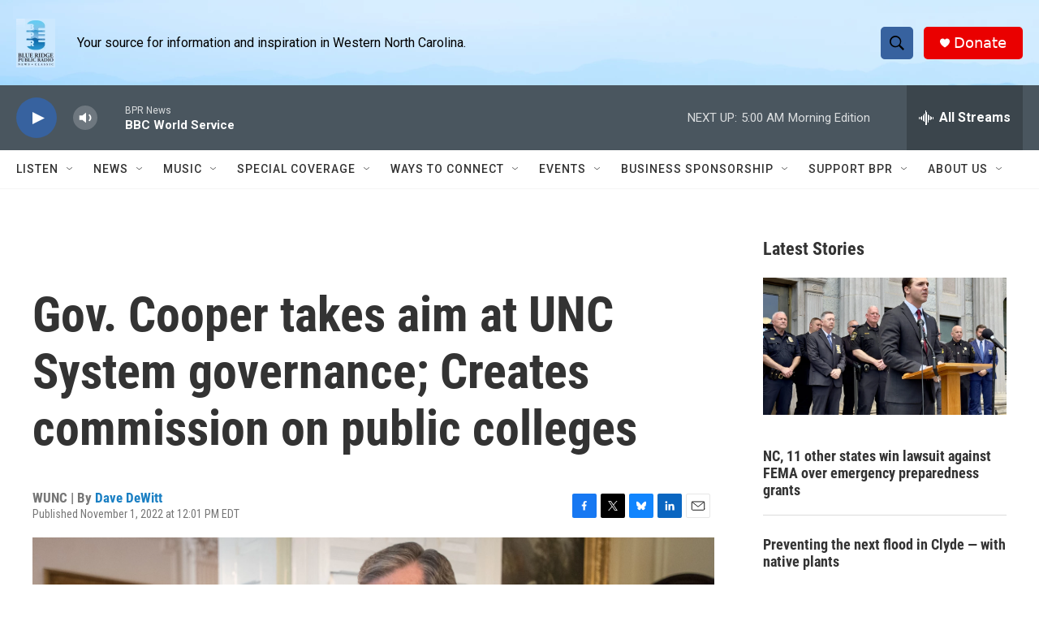

--- FILE ---
content_type: text/html; charset=utf-8
request_url: https://www.google.com/recaptcha/api2/aframe
body_size: 265
content:
<!DOCTYPE HTML><html><head><meta http-equiv="content-type" content="text/html; charset=UTF-8"></head><body><script nonce="w7m15g__OOD8CeG13dgIqg">/** Anti-fraud and anti-abuse applications only. See google.com/recaptcha */ try{var clients={'sodar':'https://pagead2.googlesyndication.com/pagead/sodar?'};window.addEventListener("message",function(a){try{if(a.source===window.parent){var b=JSON.parse(a.data);var c=clients[b['id']];if(c){var d=document.createElement('img');d.src=c+b['params']+'&rc='+(localStorage.getItem("rc::a")?sessionStorage.getItem("rc::b"):"");window.document.body.appendChild(d);sessionStorage.setItem("rc::e",parseInt(sessionStorage.getItem("rc::e")||0)+1);localStorage.setItem("rc::h",'1767172541925');}}}catch(b){}});window.parent.postMessage("_grecaptcha_ready", "*");}catch(b){}</script></body></html>